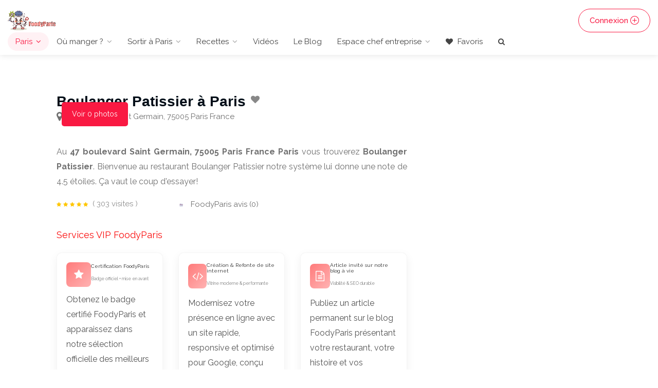

--- FILE ---
content_type: text/html; charset=UTF-8
request_url: https://www.foodyparis.com/places/12462219/boulanger-patissier
body_size: 6678
content:
<!DOCTYPE html>
<html lang="fr">
<head>
                                <meta charset="utf-8">
        <meta name="viewport" content="width=device-width, initial-scale=1, maximum-scale=1">
        <title>Boulanger Patissier restaurant, 47 boulevard Saint Germain, 75005 Paris France Prix, menu, avis</title>
        <meta name="description" content="Boulanger Patissier restaurant à Paris. Découvrez la Carte, menu, avis, prix, et type de plats">
        <meta property="og:site_name" content="https://www.foodyparis.com" />
        <meta property="og:title" content="Boulanger Patissier restaurant, 47 boulevard Saint Germain, 75005 Paris France Prix, menu, avis" />
        <meta property="og:type" content="article" />
        <meta property="og:url" content="https://www.foodyparis.com/places/12462219/boulanger-patissier" />
        <meta property="og:image" content="https://www.foodyparis.com/images/foodyparis_screen.jpg" />
        <meta property="og:description" content="Boulanger Patissier restaurant à Paris. Découvrez la Carte, menu, avis, prix, et type de plats">
        <meta name="twitter:card" content="summary" />
        <meta name="twitter:site" content="https://www.foodyparis.com/places/12462219/boulanger-patissier" />
        <meta name="twitter:title" content="Boulanger Patissier restaurant, 47 boulevard Saint Germain, 75005 Paris France Prix, menu, avis" />
        <meta name="twitter:description" content="Boulanger Patissier restaurant à Paris. Découvrez la Carte, menu, avis, prix, et type de plats" />
        <meta name="twitter:image" content="https://www.foodyparis.com/images/foodyparis_screen.jpg" />
                <link rel="icon" type="image/x-icon" href="/images/favicon/foodyparis_logo.ico">
        <link rel="stylesheet" href="/libs/css/style2024v3.css">
        <link rel="stylesheet" href="/libs/css/custom-final-2024-2.css">
         <link rel="stylesheet" href="/libs/css/foodbyid_2025.css">
                        <script async src="https://www.googletagmanager.com/gtag/js?id=G-MM7ZPZXJD3"></script>
                <script>
                        window.dataLayer = window.dataLayer || [];
                        function gtag(){dataLayer.push(arguments);}
                        gtag('js', new Date());

        gtag('config', 'G-MM7ZPZXJD3');
        </script>

        <script async src="https://pagead2.googlesyndication.com/pagead/js/adsbygoogle.js?client=ca-pub-6395809416476409"
     crossorigin="anonymous"></script>
        
</head>
<body>
<div id="wrapper">

<header id="header-container" class="no-shadow">
    <div id="header">
        <div class="container-fluid">
            <div class="left-side">
                <div id="logo">
                    <a href="/"><img src="/images/foodparis_logo_2024.png" alt="FoodyParis" title="FoodyParis"></a>
                </div>
                <div class="mmenu-trigger">
                    <button class="hamburger hamburger--collapse" type="button">
                        <span class="hamburger-box">
                        <span class="hamburger-inner"></span>
                        </span>
                    </button>
                </div>
                <nav id="navigation" class="style-1">
                    <ul id="responsive">
                        <li>
                            <a class="current" href="/ville/paris">Paris</a>
                            <ul>
                                <li><a href="/ville/lyon">Lyon</a></li>
                                <li><a href="/ville/lille">Lille</a></li>
                                <li><a href="/ville/marseille">Marseille</a></li>
                                <li><a href="/ville/bordeaux">Bordeaux</a></li>
                                <li><a href="/ville/toulouse">Toulouse</a></li>
                                <li><a href="/ville/nice">Nice</a></li>
                                <li><a href="/ville/nantes">Nantes</a></li>
                                <li><a href="/ville/montpellier">Montpellier</a></li>
                                <li><a href="/ville/strasbourg">Strasbourg</a></li>
                                <li><a href="/ville/paris">Paris</a></li>
                                <li><a href="/ville/monaco">Monaco</a></li>
                            </ul>
                        </li>
                                                                                                            <li>
                                    <a  href="/ville/paris">Où manger ?</a>
                                    <ul>
                                                                                    <li><a href="/categorie/paris/terrasses">Top 20 Terrasses à Paris</a></li>                                            <li><a href="/categorie/paris/grillade">Top 20 restos type grillade</a></li>                                            <li><a href="/categorie/paris/boites-de-nuit-clubs">Top 20 Boîtes de nuit &amp; Clubs à Paris</a></li>                                            <li><a href="/categorie/paris/restaurant-romantiques">Top 20 Ambiance romantique</a></li>                                            <li><a href="/categorie/paris/kebab">Top 20 Kebab à Paris</a></li>                                            <li><a href="/categorie/paris/boulangerie">Top 20 Boulangeries</a></li>                                            <li><a href="/categorie/paris/cafe">Top 20 Café</a></li>                                            <li><a href="/categorie/paris/top-100-foodyparis">Top 100 FoodyParis</a></li>                                            <li><a href="/franchises">Les Franchises</a></li>                                    </ul>
                                </li>
                                                                                                <li>
                            <a href="/categorie-blog/18/sortir-a-paris">Sortir à Paris</a>
                            <ul>
                                <li><a href="/community">Communauté</a></li>
                                <li><a href="/blog/paris-musee-du-louvre-billet-d-entree">Musée du Louvre</a></li>
                                <li><a href="/categorie/paris/spa">Spa à Paris</a></li>
                                <li><a href="/categorie-blog/11/rencontres-paris">Rencontre à Paris</a></li>
                                <li><a href="/categorie-blog/17/massage-a-paris">Massage à Paris</a></li>
                            </ul>
                        </li>
                                            <li>
                              <a href="/categorie-blog/12/recettes">Recettes</a>
                            <ul>
                                <li>
                                <a href="/categorie-blog/8/cuisine">Cuisine</a>
       
                            </ul>
                        </li>

                        <li>
                        <a href="/videos">Vidéos</a>
                        </li>
                        <li><a href="/le-blog">Le Blog</a>
                
                        <li><a href="#">Espace chef entreprise</a>
                        <ul>
                            <li>
                                <a href="/entreprise-ajouter">Ajouter son restaurant</a>
                            </li>
                            <li>
                                <a href="/business">Devenez vérifié FoodyParis</a>
                            </li>
                            <li>
                                <a href="/publicite">Votre publicité sur FoodyParis</a>
                            </li>
<li>
                                <a href="/visibilite-99-euros">Visibilité à 99 €</a>
                            </li>
                            
                                                    </ul>
                        <li>
                        <a href="/mes-favoris"><i class="fa fa-heart"></i> Favoris</a>

                                                
                  
                    <li>
                        <a href="/quick-search" id="searchIcon2"><i class="fa fa-search"></i></a>
                        
                    </li>
                </nav>
                <div class="clearfix"></div>
            </div>
            <div class="right-side">
                <div class="header-widget">
                                            <a href="/login" class="button border with-icon">Connexion<i class="sl sl-icon-plus"></i></a>
                                    </div>
            </div>
        </div>
    </div>
</header>


<div class="clearfix"></div>

<div class="container">
    <div class="row sticky-wrapper">
        <div class="col-lg-8 col-md-8 padding-right-30">
            <div id="titlebar" class="listing-titlebar" style="padding-bottom: 0px;">
                <div class="listing-titlebar-title">
                                <div style="display: flex; align-items: center;">
                    <h1 style="margin-right: 10px;">Boulanger Patissier
                                                    à Paris
                                            </h1>

                                        <span class="heart-icon">
                        <a href="/ajouter-favoris/12462219"><i class="fa fa-heart"></i></a>
                    </span>
                                        
                    <span>
                                            </span>
                </div>
                
                
<div class="meta-row">
  </div>

<div class="meta-row meta-address">
  <i class="fa fa-lg fa-map-marker" aria-hidden="true"></i>
  <address class="address-inline">47 boulevard Saint Germain, 75005 Paris France</address>
</div>

  
                      <div class="d-flex flex-wrap" style="margin-left:10px;">
                                        </div>

                    
                
                </div>
            </div>

 
            <div id="listing-gallery" class="listing-section" style="margin-bottom: 10px;">
                <div class="listing-slider-small mfp-gallery-container margin-bottom-0">
                                    </div>
                <a href="#" id="view-all-button" class="view-all-button">Voir 0 photos</a>
            </div>



            <div id="listing-overview" class="listing-section foody-description">

           

   <p style="text-align: justify;margin-top: 15px;">
                                                            Au <strong>47 boulevard Saint Germain, 75005 Paris France Paris                    </strong> vous trouverez <strong>Boulanger Patissier</strong>.
                    Bienvenue au restaurant Boulanger Patissier notre système lui donne une note de 4.5 étoiles. Ça vaut le coup d'essayer!
                                              


                    <div class="row">

                        <div class="col-md-4 col-12 mb-2 d-flex align-items-center">
                            <span class="ml-2">
                                <div class="star-rating" data-rating="5">
                                    <div class="rating-counter">
                                        <a href="#listing-reviews">( 303 visites )</a>
                                    </div>
                                </div>
                            </span>
                        </div>

                                                
                        <div class="col-md-4 col-12 mb-2 d-flex align-items-center">
                            <img style="width:20px;" src="/images/foodyparis_logo_v2.png" alt="FoodyParis avis">
                            <span class="ml-2">FoodyParis avis (0)</span>
                        </div>
                        
                    </div>
               
                <div class="listing-links-container">
                    <ul class="listing-links contact-links">
                                                                                                                                                                        </ul>
                </div>

                <div class="clearfix"></div>

<h2 class="listing-desc-headline margin-top-10">Services VIP FoodyParis</h2>

<div class="paid-services-row">
  <div class="row g-3">

    <div class="col-12 col-md-4">
  <div class="paid-service-card">
    <div class="head">
      <div class="icon"><i class="fa fa-star" aria-hidden="true"></i></div>
      <div>
        <h5>Certification FoodyParis</h5>
        <div style="font-size:0.85rem;color:#777">Badge officiel + mise en avant</div>
      </div>
    </div>
    <p>Obtenez le badge certifié FoodyParis et apparaissez dans notre sélection officielle des meilleurs restaurants.</p>
    <div class="price">
      <span style="text-decoration:line-through;color:#888;font-size:0.9rem;margin-right:6px;">499€</span>
      <span style="color:#28a745;font-weight:600;">199€</span>
    </div>
    <a href="/contact" class="btn btn-sm btn-success btn-cta">Demander</a>
  </div>
</div>


    <div class="col-12 col-md-4">
      <div class="paid-service-card">
        <div class="head">
          <div class="icon"><i class="fa fa-code" aria-hidden="true"></i></div>
          <div>
            <h5>Création & Refonte de site internet</h5>
            <div style="font-size:0.85rem;color:#777">Vitrine moderne & performante</div>
          </div>
        </div>
        <p>Modernisez votre présence en ligne avec un site rapide, responsive et optimisé pour Google, conçu spécialement pour les restaurants.</p>
        <div class="price">
  <span style="text-decoration:line-through;color:#888;font-size:0.9rem;margin-right:6px;">1999€</span>
  <span style="color:#28a745;font-weight:600;">499€</span>
</div>

        <a href="/contact" class="btn btn-sm btn-primary btn-cta">En savoir +</a>
      </div>
    </div>

    <div class="col-12 col-md-4">
  <div class="paid-service-card">
    <div class="head">
      <div class="icon"><i class="fa fa-file-text-o" aria-hidden="true"></i></div>
      <div>
        <h5>Article invité sur notre blog à vie</h5>
        <div style="font-size:0.85rem;color:#777">Visibilité & SEO durable</div>
      </div>
    </div>
    <p>Publiez un article permanent sur le blog FoodyParis présentant votre restaurant, votre histoire et vos spécialités culinaires. Lien dofollow inclus.</p>
    <div class="price">
      <span style="text-decoration:line-through;color:#888;font-size:0.9rem;margin-right:6px;">149€</span>
      <span style="color:#28a745;font-weight:600;">89€</span>
    </div>
    <a href="/contact" class="btn btn-sm btn-outline-primary btn-cta">Publier</a>
  </div>
</div>


  </div>
</div>


                <h2 class="listing-desc-headline margin-top-10 ">Catégories</h2>
                                                            <ul class="share-buttons  margin-bottom-0">
                                                        <li><a class="gplus-share" href="/categorie/paris/cuisine-europeenne"><i class=""></i> Cuisine européenne</a></li>
                                            </ul>
                                    <div class="clearfix" style="margin-bottom:25px;"></div>
            </div>

                                
<div class="row place-section" style="border-top: 3px solid #f8f8f8;padding-top:20px;">
    <div class="hidden-xs col-sm-1"><i class="fa fa-lg fa-map-marker"></i></div>
    <div class="col-xs-12 col-sm-11">
        <p class="text-title font-condensed" style="margin:0"><strong>Adresse</strong></p>
        <address style="margin:0"><p style="margin:0">47 boulevard Saint Germain, 75005 Paris France</p></address>
        <p><a href="https://www.google.fr/maps?q=Boulanger Patissier 47 boulevard Saint Germain, 75005 Paris France" target="_blank" rel="noopener noreferrer">Afficher sur un plan <i class="fa fa-external-link"></i></a></p>
    </div>
</div>

<div class="row place-section hours-section" style="border-top: 3px solid #f8f8f8;padding-top:20px;">
    <div class="hidden-xs col-sm-1"><i class="fa fa-lg fa-clock-o"></i></div>
    <div class="col-xs-12 col-sm-11">
        <p class="text-title font-condensed">Horaires</p>
        <div class="place-hours small-xs" style="margin-bottom:30px;">
            <table style="width:100%">
                
                <tbody>
                    <tr style="width:30%" class="table-primary" style="font-weight:600">
                        <td class="pr-3 pb-1">
                            lundi
                            <small class="text-muted"> — aujourd'hui</small>                        </td>
                        <td class="pr-3 pb-1">
                                                            <strong>Fermé</strong>
                                                    </td>
                                            </tr>

                    <tr class="" >
                        <td class="pr-3 pb-1">
                            mardi
                                                    </td>
                        <td class="pr-3 pb-1">
                                                            Fermé                                                    </td>
                                            </tr>

                    <tr class="" >
                        <td class="pr-3 pb-1">
                            mercredi
                                                    </td>
                        <td class="pr-3 pb-1">
                                                            Fermé                                                    </td>
                                            </tr>

                    <tr class="" >
                        <td class="pr-3 pb-1">
                            jeudi
                                                    </td>
                        <td class="pr-3 pb-1">
                                                            Fermé                                                    </td>
                                            </tr>

                    <tr class="" >
                        <td class="pr-3 pb-1">
                            vendredi
                                                    </td>
                        <td class="pr-3 pb-1">
                                                            Fermé                                                    </td>
                                            </tr>

                    <tr class="" >
                        <td class="pr-3 pb-1">
                            samedi
                                                    </td>
                        <td class="pr-3 pb-1">
                                                            Fermé                                                    </td>
                                            </tr>

                    <tr class="" >
                        <td class="pr-3 pb-1">
                            dimanche
                                                    </td>
                        <td class="pr-3 pb-1">
                                                            Fermé                                                    </td>
                                            </tr>
                </tbody>
            </table>
        </div>
    </div>
</div>


            
            <p class="center">
                <a class="button-red" href="/visiteur/ecrire-un-avis/12462219" rel="nofollow">Ecrire un avis & gagne des points</a>
            </p>

                            <section class="comments listing-reviews">
                    <ul>
                    </section>
    
           
             
           
                            <div class="pt-4 pb-2 title d-flex align-items-center" style="border-bottom: 1px solid #e6e1e1;">
    <h2 class="m-0" style="color: #ea2c5a;font-size: 20px;">Vous allez aussi aimer...</h2>
</div>
<div class="row" style="text-align: left;">
                                <div class="col-lg-6 col-md-6 col-12 col-xs-12">
                    <a href="/places/12460477/lilane" class="listing-item-container">
                        <div class="listing-item">
                                                                                                                                                                <img class="lozad" data-src="/uploads/galleryreviews/lilane-1.jpg" alt="Le restaurant Lilane" title="Lilane">
                            <div class="listing-item-content">

                                <h3>Lilane <i class="verified-icon"></i></h3>
                                <span>8 Rue Gracieuse, 75005 Paris, France</span>
                            </div>
                                                    </div>
                                                                                                                                                                                        <div class="star-rating" data-rating="5">
                            <div class="rating-counter">1229 visites</div>
                        </div>
                    </a>
                </div>
                                                    <div class="col-lg-6 col-md-6 col-12 col-xs-12">
                    <a href="/places/12460479/le-vieux-bistrot" class="listing-item-container">
                        <div class="listing-item">
                                                                                                                                                                <img class="lozad" data-src="/uploads/galleryreviews/le-vieux-bistrot-1.jpg" alt="Le restaurant Le Vieux Bistrot" title="Le Vieux Bistrot">
                            <div class="listing-item-content">

                                <h3>Le Vieux Bistrot <i class="verified-icon"></i></h3>
                                <span>54 Rue Mouffetard, 75005 Paris, France</span>
                            </div>
                                                    </div>
                                                                                                                                                                                        <div class="star-rating" data-rating="5">
                            <div class="rating-counter">1114 visites</div>
                        </div>
                    </a>
                </div>
                                                    <div class="col-lg-6 col-md-6 col-12 col-xs-12">
                    <a href="/places/12460481/kitchen-terre" class="listing-item-container">
                        <div class="listing-item">
                                                                                                                                                                <img class="lozad" data-src="/uploads/galleryreviews/kitchen-terre-1.jpg" alt="Le restaurant Kitchen Terre" title="Kitchen Terre">
                            <div class="listing-item-content">

                                <h3>Kitchen Terre <i class="verified-icon"></i></h3>
                                <span>26 Boulevard Saint-Germain, 75005 Paris, France</span>
                            </div>
                                                    </div>
                                                                                                                                                                                        <div class="star-rating" data-rating="5">
                            <div class="rating-counter">1185 visites</div>
                        </div>
                    </a>
                </div>
                                                    <div class="col-lg-6 col-md-6 col-12 col-xs-12">
                    <a href="/places/12460488/la-crete" class="listing-item-container">
                        <div class="listing-item">
                                                                                                                                                                <img class="lozad" data-src="/uploads/galleryreviews/la-crete-1.jpg" alt="Le restaurant La Crete" title="La Crete">
                            <div class="listing-item-content">

                                <h3>La Crete <i class="verified-icon"></i></h3>
                                <span>85 Rue Mouffetard, 75005 Paris, France</span>
                            </div>
                                                    </div>
                                                                                                                                                                                        <div class="star-rating" data-rating="5">
                            <div class="rating-counter">2196 visites</div>
                        </div>
                    </a>
                </div>
                                                    <div class="col-lg-6 col-md-6 col-12 col-xs-12">
                    <a href="/places/12460498/la-jacobine" class="listing-item-container">
                        <div class="listing-item">
                                                                                                                                                                <img class="lozad" data-src="/uploads/galleryreviews/la-jacobine-1.jpg" alt="Le restaurant La Jacobine" title="La Jacobine">
                            <div class="listing-item-content">

                                <h3>La Jacobine <i class="verified-icon"></i></h3>
                                <span>59-61 Rue Saint-André des Arts, 75006 Paris, France</span>
                            </div>
                                                    </div>
                                                                                                                                                                                        <div class="star-rating" data-rating="5">
                            <div class="rating-counter">1635 visites</div>
                        </div>
                    </a>
                </div>
                                                    <div class="col-lg-6 col-md-6 col-12 col-xs-12">
                    <a href="/places/12460501/sola" class="listing-item-container">
                        <div class="listing-item">
                                                                                                                                                                <img class="lozad" data-src="/uploads/galleryreviews/sola-1.jpg" alt="Le restaurant Sola" title="Sola">
                            <div class="listing-item-content">

                                <h3>Sola <i class="verified-icon"></i></h3>
                                <span>12 Rue de l&#039;Hôtel Colbert 8, 75005 Paris, France</span>
                            </div>
                                                    </div>
                                                                                                                                                                                        <div class="star-rating" data-rating="5">
                            <div class="rating-counter">971 visites</div>
                        </div>
                    </a>
                </div>
                                                    <div class="col-lg-6 col-md-6 col-12 col-xs-12">
                    <a href="/places/12460505/bel-canto" class="listing-item-container">
                        <div class="listing-item">
                                                                                                                                                                <img class="lozad" data-src="/uploads/galleryreviews/bel-canto-1.jpg" alt="Le restaurant Bel Canto" title="Bel Canto">
                            <div class="listing-item-content">

                                <h3>Bel Canto <i class="verified-icon"></i></h3>
                                <span>72 Quai de l&#039;Hôtel de ville, 75004 Paris, France</span>
                            </div>
                                                    </div>
                                                                                                                                                                                        <div class="star-rating" data-rating="5">
                            <div class="rating-counter">937 visites</div>
                        </div>
                    </a>
                </div>
                                                    <div class="col-lg-6 col-md-6 col-12 col-xs-12">
                    <a href="/places/12460507/racina" class="listing-item-container">
                        <div class="listing-item">
                                                                                                                                                                <img class="lozad" data-src="/uploads/galleryreviews/racina-1.jpg" alt="Le restaurant Racina" title="Racina">
                            <div class="listing-item-content">

                                <h3>Racina <i class="verified-icon"></i></h3>
                                <span>43 Rue Descartes, 75005 Paris, France</span>
                            </div>
                                                    </div>
                                                                                                                                                                                        <div class="star-rating" data-rating="5">
                            <div class="rating-counter">1768 visites</div>
                        </div>
                    </a>
                </div>
                                                    <div class="col-lg-6 col-md-6 col-12 col-xs-12">
                    <a href="/places/12460528/joe-burger" class="listing-item-container">
                        <div class="listing-item">
                                                                                                                                                                <img class="lozad" data-src="/uploads/galleryreviews/joe-burger-1.jpg" alt="Le restaurant Joe Burger" title="Joe Burger">
                            <div class="listing-item-content">

                                <h3>Joe Burger <i class="verified-icon"></i></h3>
                                <span>49 Rue Descartes, 75005 Paris, France</span>
                            </div>
                                                    </div>
                                                                                                                                                                                        <div class="star-rating" data-rating="5">
                            <div class="rating-counter">1065 visites</div>
                        </div>
                    </a>
                </div>
                                                    <div class="col-lg-6 col-md-6 col-12 col-xs-12">
                    <a href="/places/12460539/jozi-cafe" class="listing-item-container">
                        <div class="listing-item">
                                                                                                                                                                <img class="lozad" data-src="/uploads/galleryreviews/jozi-cafe-1.jpg" alt="Le restaurant Jozi Cafe" title="Jozi Cafe">
                            <div class="listing-item-content">

                                <h3>Jozi Cafe <i class="verified-icon"></i></h3>
                                <span>3 Rue Valette, 75005 Paris, France</span>
                            </div>
                                                    </div>
                                                                                                                                                                                        <div class="star-rating" data-rating="5">
                            <div class="rating-counter">1973 visites</div>
                        </div>
                    </a>
                </div>
                        </div>
            
        </div>

        <aside class="col-lg-4 col-md-4 margin-top-75 sticky">
            

        </aside>

        
    
        </div>
</div>

<div class="flash-messages-container fixed-bottom w-50 centered">
	</div>
</div>



<div class="custom-modal-overlay-2" id="customModalOverlayMarketing">
    <div class="custom-modal-2" id="customModalMarketing">
    
        <h5 class="custom-modal-title" style="text-align:center;margin-bottom:30px;">Participer à l'aventure FoodyParis</h5>
        
        <p style="text-align:center">
                    <a href="/"><img style="height:130px;" src="/images/foodyparis_2024.png" alt="FoodyParis" title="FoodyParis"></a>
                </p>
        <div class="custom-modal-body">
        
        <ul class="list-unstyled">
            <li class="custom-button-popup">
                <a href="/inscription">S'inscrire</a>
            </li>

            <li class="custom-button-popup">
                <a href="/login">Se reconnecter : Participer et ajouter des avis</a>
            </li>

            <li class="custom-button-popup">
                <a href="https://www.buymeacoffee.com/foodyparis?l=fr" target="_blank">Besoin de vous : Faire un don</a>
            </li>
        </ul>


</div>

    </div>
</div>
<div id="footer" class="sticky-footer">
    <div class="container">
        <div class="row">
            <div class="col-md-4 col-sm-6">
                <img class="footer-logo" src="/images/foodyparis_logo_v2.png" alt="FoodyParis">
                <br><br>
                <p>FoodyParis.com est un site communautaire qui regroupe tous les restaurants de France. Vous y trouverez également des avis et une section vidéos pour découvrir des foody bloggeurs, tiktokeurs et plein d'autres</p>
            </div>
            <div class="col-md-4 col-sm-6 ">
                <h4>Annexe</h4>
                <ul class="footer-links">
                    <li><a href="/login">Se connecter</a></li>
                    <li><a href="/inscription">S'inscrire</a></li>
                    <li><a href="/reset-password">Mot de passe oublié</a></li>
                                        <li><a href="/search">Rechercher un restaurant</a></li>
                    <li><a href="/le-blog">Blog</a></li>
                    <li><a href="/community">La communauté</a></li>
                    <li><a href="/business">Devenir partenaire FoodyParis</a></li>
                </ul>
                <ul class="footer-links">
                                    </ul>
                <div class="clearfix"></div>
            </div>
            <div class="col-md-4  col-sm-12">
                <h4>Contact</h4>
                <ul class="footer-links">
                    <li><a href="/contact">Contact</a></li>
                    <li><a href="/mentions-legales">Mentions légales</a></li>
                    <li><a href="/boutique">Boutique</a>
                    <li><a href="/startup">Startup carnet de bord</a></li>
                    <li><a href="/faire-un-don">Faire un don</a></li>
                     <h4>Nous Suivre</h4>
                   
  <li><a href="https://www.facebook.com/foodyparis/" >Facebook</a></li>
  <li><a href="https://www.instagram.com/foodyparis.france/">Instagram</a></li>
  <li><a href="https://www.linkedin.com/company/foodyparis/">LinkedIn</a></li>
  <li><a href="https://linkin.bio/foodyparis" target="_blank">Linkin.bio</a></li>
  <li><a href="https://open.spotify.com/show/5NgUzmOyt6SomshxfCmOsG" target="_blank">Spotify</a></li>
</ul>
                              
            </div>
        </div>
        <div class="row">
            <div class="col-md-12">
                <div class="copyrights">© 2021 - 2024 FoodyParis.com - Tous les droits réservés.</div>
            </div>
        </div>
    </div>

</div>

</div>

<script type="text/javascript" src="/libs/scripts/jquery363.min.js"></script>
<script type="text/javascript" src="/libs/scripts/jquery-migrate-3.3.2.min.js"></script>
<script type="text/javascript" src="/libs/scripts/mmenu.min.js"></script>
<script type="text/javascript" src="/libs/scripts/chosen.min.js"></script>
<script type="text/javascript" src="/libs/scripts/slick.min.js"></script>
<script type="text/javascript" src="/libs/scripts/rangeslider.min.js"></script>
<script type="text/javascript" src="/libs/scripts/magnific-popup.min.js"></script>
<script type="text/javascript" src="/libs/scripts/jquery-ui.min.js"></script>

<script type="text/javascript" src="/libs/scripts/custom2024.js"></script>
<script>
$(document).ready(function () {
        // Show the modal when clicking on the button or trigger element
        $('#searchButton').click(function () {
            $('#customModalOverlay').addClass('show-modal');
        });

        // Prevent modal from closing when clicking inside the modal content
        $('#customModal').click(function (event) {
            event.stopPropagation();
        });

        // Hide the modal when clicking on the close button or overlay
        $('#customModalCloseBtn, #customModalOverlay').click(function () {
            $('#customModalOverlay').removeClass('show-modal');
        });

        $('#searchIcon').click(function () {
            $('#customModalOverlay').addClass('show-modal');
        });
        $('#customModal').click(function (event) {
            event.stopPropagation();
        });
        $('#customModalCloseBtn, #customModalOverlay').click(function () {
            $('#customModalOverlay').removeClass('show-modal');
        });
});

</script>


<script type="text/javascript" src="https://cdn.jsdelivr.net/npm/lozad/dist/lozad.min.js"></script>

<script type="text/javascript">
    // Gestion du bouton déjà existant
    $('#searchButton').click(function () {
        $('#ModalMarketing1').addClass('show-modal');
    });

    // Gestion du nouveau bouton avec id 'searchButton2'
    $('#searchButton2').click(function () {
        $('#ModalMarketing1').addClass('show-modal');
    });

    // Prevent modal from closing when clicking inside the modal content
    $('#customModal').click(function (event) {
        event.stopPropagation();
    });

    // Hide the modal when clicking on the close button or overlay
    $('#customModalCloseBtn, #ModalMarketing1').click(function () {
        $('#ModalMarketing1').removeClass('show-modal');
    });
</script>

<script type="text/javascript">
		lozad('.lozad', {
			load: function(el) {
				el.src = el.dataset.src;
				el.onload = function() {
				el.classList.add('fade')
				}
		}
	}).observe()

$(document).ready(function() {
            // Initialiser Magnific Popup pour la galerie
            $('.mfp-gallery-container').magnificPopup({
                delegate: 'a',
                type: 'image',
                gallery: {
                    enabled: true
                }
            });

            // Ajouter l'action de clic pour le bouton Voir tout
            $('#view-all-button').click(function(e) {
                e.preventDefault(); // Empêche le comportement par défaut du lien
                
                // Ouvrir toutes les images dans la lightbox
                $('.mfp-gallery-container').magnificPopup('open');
            });
        });
</script>
</body>
</html>

--- FILE ---
content_type: text/html; charset=utf-8
request_url: https://www.google.com/recaptcha/api2/aframe
body_size: 263
content:
<!DOCTYPE HTML><html><head><meta http-equiv="content-type" content="text/html; charset=UTF-8"></head><body><script nonce="ExsZwTTn3XGptNaw0g9-qw">/** Anti-fraud and anti-abuse applications only. See google.com/recaptcha */ try{var clients={'sodar':'https://pagead2.googlesyndication.com/pagead/sodar?'};window.addEventListener("message",function(a){try{if(a.source===window.parent){var b=JSON.parse(a.data);var c=clients[b['id']];if(c){var d=document.createElement('img');d.src=c+b['params']+'&rc='+(localStorage.getItem("rc::a")?sessionStorage.getItem("rc::b"):"");window.document.body.appendChild(d);sessionStorage.setItem("rc::e",parseInt(sessionStorage.getItem("rc::e")||0)+1);localStorage.setItem("rc::h",'1768831767674');}}}catch(b){}});window.parent.postMessage("_grecaptcha_ready", "*");}catch(b){}</script></body></html>